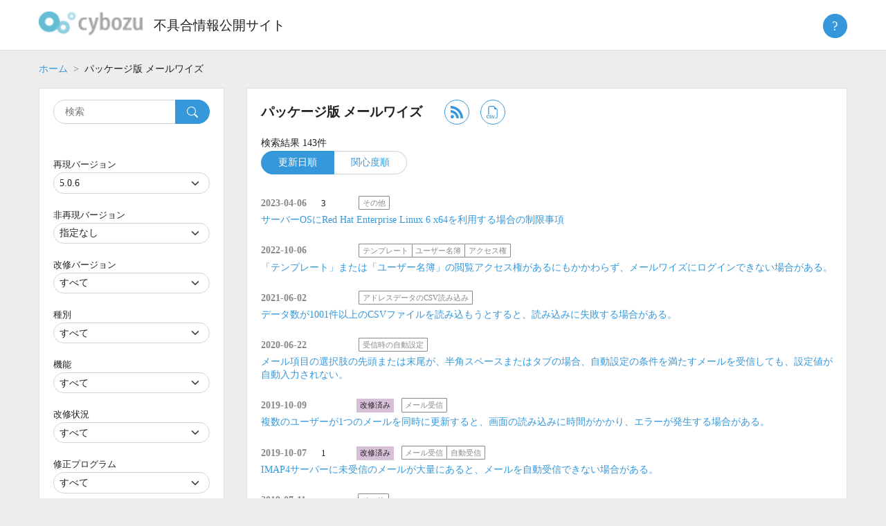

--- FILE ---
content_type: text/html; charset=UTF-8
request_url: https://kb.cybozu.support/?s=&category_name=mailwise&tag=5-0-6
body_size: 12150
content:
<!doctype html>
<html lang="ja">
<head>
	<meta charset="UTF-8">
	<meta http-equiv="X-UA-Compatible" content="IE=edge">
	<!--
	<meta name="viewport" content="width=device-width, initial-scale=1">
    -->
   <meta name="viewport" content="width=device-width, initial-scale=1">	
	<link rel="profile" href="http://gmpg.org/xfn/11">

	<title>不具合情報公開サイト</title>
<meta name='robots' content='noindex, follow, max-image-preview:large' />
	<style>img:is([sizes="auto" i], [sizes^="auto," i]) { contain-intrinsic-size: 3000px 1500px }</style>
	<script type="text/javascript">
/* <![CDATA[ */
window._wpemojiSettings = {"baseUrl":"https:\/\/s.w.org\/images\/core\/emoji\/16.0.1\/72x72\/","ext":".png","svgUrl":"https:\/\/s.w.org\/images\/core\/emoji\/16.0.1\/svg\/","svgExt":".svg","source":{"concatemoji":"https:\/\/kb.cybozu.support\/wp-includes\/js\/wp-emoji-release.min.js?ver=6.8.3"}};
/*! This file is auto-generated */
!function(s,n){var o,i,e;function c(e){try{var t={supportTests:e,timestamp:(new Date).valueOf()};sessionStorage.setItem(o,JSON.stringify(t))}catch(e){}}function p(e,t,n){e.clearRect(0,0,e.canvas.width,e.canvas.height),e.fillText(t,0,0);var t=new Uint32Array(e.getImageData(0,0,e.canvas.width,e.canvas.height).data),a=(e.clearRect(0,0,e.canvas.width,e.canvas.height),e.fillText(n,0,0),new Uint32Array(e.getImageData(0,0,e.canvas.width,e.canvas.height).data));return t.every(function(e,t){return e===a[t]})}function u(e,t){e.clearRect(0,0,e.canvas.width,e.canvas.height),e.fillText(t,0,0);for(var n=e.getImageData(16,16,1,1),a=0;a<n.data.length;a++)if(0!==n.data[a])return!1;return!0}function f(e,t,n,a){switch(t){case"flag":return n(e,"\ud83c\udff3\ufe0f\u200d\u26a7\ufe0f","\ud83c\udff3\ufe0f\u200b\u26a7\ufe0f")?!1:!n(e,"\ud83c\udde8\ud83c\uddf6","\ud83c\udde8\u200b\ud83c\uddf6")&&!n(e,"\ud83c\udff4\udb40\udc67\udb40\udc62\udb40\udc65\udb40\udc6e\udb40\udc67\udb40\udc7f","\ud83c\udff4\u200b\udb40\udc67\u200b\udb40\udc62\u200b\udb40\udc65\u200b\udb40\udc6e\u200b\udb40\udc67\u200b\udb40\udc7f");case"emoji":return!a(e,"\ud83e\udedf")}return!1}function g(e,t,n,a){var r="undefined"!=typeof WorkerGlobalScope&&self instanceof WorkerGlobalScope?new OffscreenCanvas(300,150):s.createElement("canvas"),o=r.getContext("2d",{willReadFrequently:!0}),i=(o.textBaseline="top",o.font="600 32px Arial",{});return e.forEach(function(e){i[e]=t(o,e,n,a)}),i}function t(e){var t=s.createElement("script");t.src=e,t.defer=!0,s.head.appendChild(t)}"undefined"!=typeof Promise&&(o="wpEmojiSettingsSupports",i=["flag","emoji"],n.supports={everything:!0,everythingExceptFlag:!0},e=new Promise(function(e){s.addEventListener("DOMContentLoaded",e,{once:!0})}),new Promise(function(t){var n=function(){try{var e=JSON.parse(sessionStorage.getItem(o));if("object"==typeof e&&"number"==typeof e.timestamp&&(new Date).valueOf()<e.timestamp+604800&&"object"==typeof e.supportTests)return e.supportTests}catch(e){}return null}();if(!n){if("undefined"!=typeof Worker&&"undefined"!=typeof OffscreenCanvas&&"undefined"!=typeof URL&&URL.createObjectURL&&"undefined"!=typeof Blob)try{var e="postMessage("+g.toString()+"("+[JSON.stringify(i),f.toString(),p.toString(),u.toString()].join(",")+"));",a=new Blob([e],{type:"text/javascript"}),r=new Worker(URL.createObjectURL(a),{name:"wpTestEmojiSupports"});return void(r.onmessage=function(e){c(n=e.data),r.terminate(),t(n)})}catch(e){}c(n=g(i,f,p,u))}t(n)}).then(function(e){for(var t in e)n.supports[t]=e[t],n.supports.everything=n.supports.everything&&n.supports[t],"flag"!==t&&(n.supports.everythingExceptFlag=n.supports.everythingExceptFlag&&n.supports[t]);n.supports.everythingExceptFlag=n.supports.everythingExceptFlag&&!n.supports.flag,n.DOMReady=!1,n.readyCallback=function(){n.DOMReady=!0}}).then(function(){return e}).then(function(){var e;n.supports.everything||(n.readyCallback(),(e=n.source||{}).concatemoji?t(e.concatemoji):e.wpemoji&&e.twemoji&&(t(e.twemoji),t(e.wpemoji)))}))}((window,document),window._wpemojiSettings);
/* ]]> */
</script>
<style id='wp-emoji-styles-inline-css' type='text/css'>

	img.wp-smiley, img.emoji {
		display: inline !important;
		border: none !important;
		box-shadow: none !important;
		height: 1em !important;
		width: 1em !important;
		margin: 0 0.07em !important;
		vertical-align: -0.1em !important;
		background: none !important;
		padding: 0 !important;
	}
</style>
<link rel='stylesheet' id='kb2-style-css' href='https://kb.cybozu.support/wp-content/themes/kb/style.css?ver=1762298768' type='text/css' media='all' />
<script type="text/javascript" src="https://kb.cybozu.support/wp-content/themes/kb/lib/jquery-3.5.1.min.js" id="myjquery-3.5.1-js"></script>
<link rel="https://api.w.org/" href="https://kb.cybozu.support/wp-json/" /><link rel="alternate" title="JSON" type="application/json" href="https://kb.cybozu.support/wp-json/wp/v2/categories/24" /><style type="text/css">.recentcomments a{display:inline !important;padding:0 !important;margin:0 !important;}</style>	<link rel="icon" href="https://kb.cybozu.support/wp-content/themes/kb/img/favicon.ico" />	
    
<!-- Google tag (gtag.js) -->
<script async src="https://www.googletagmanager.com/gtag/js?id=G-N0Y6JH9QPB"></script>
<script>
  window.dataLayer = window.dataLayer || [];
  function gtag(){dataLayer.push(arguments);}
  gtag('js', new Date());
  gtag('config', 'G-N0Y6JH9QPB');
</script>
<!-- End Google tag (gtag.js) -->

<!-- Google Tag Manager -->
<script>(function(w,d,s,l,i){w[l]=w[l]||[];w[l].push({'gtm.start':
new Date().getTime(),event:'gtm.js'});var f=d.getElementsByTagName(s)[0],
j=d.createElement(s),dl=l!='dataLayer'?'&l='+l:'';j.async=true;j.src=
'https://www.googletagmanager.com/gtm.js?id='+i+dl;f.parentNode.insertBefore(j,f);
})(window,document,'script','dataLayer','GTM-5N49D3');</script>
<!-- End Google Tag Manager -->	
</head>

<body class="archive search search-results category category-mailwise category-24 wp-custom-logo wp-theme-kb hfeed">
<div id="page" class="site">
	<a class="skip-link screen-reader-text" href="#content">Skip to content</a>

  <header class="header">
    <div class="container">
      <h1 class="logo">
			<a href="https://kb.cybozu.support/" class="custom-logo-link" rel="home"><img width="104" height="37" src="https://kb.cybozu.support/wp-content/uploads/kb_logo.png" class="custom-logo" alt="不具合情報公開サイト" decoding="async" /></a>		</h1>
		<h1 class="home">
		  <a href="https://kb.cybozu.support/" rel="home">不具合情報公開サイト</a>
		</h1>
	   <div class="header_right">
	   </div>
       <div class="about">
	     <button class="btn btn-primary help-icon">?</button>
         <ul class="abouttext aboutmenu">
			 <li><a href="/about">不具合情報公開サイトとは</a></li>
          <li><a href="https://form.kintoneapp.com/public/form/show/2533758c55693a8b81eabca18b4ae7560e09fa52017a59ec2716552ca395299f#/" target="_blank" class="blank">不具合情報公開サイトの改善に協力する</a></li>
           <li><hr></li>
          <li><a href="https://cypn.cybozu.com/k/416/" target="_blank" class="blank">不具合情報公開サイト パートナー専用記事</a></li>
         </ul>
	    </div>		
    </div>
  </header>


<div id="content" class="site-content">
  <div class="container">
    <nav aria-label="パンくずリスト">
      <ol class="breadcrumb">
<li class="breadcrumb-item"><a href="/">ホーム</a></li><li class="breadcrumb-item active">パッケージ版 メールワイズ</li>        
      </ol>
    </nav>
    <div class="row flex-md-row-reverse">
      <main class="search">
        <div class="white-box">
          <div class="white-box-head">
            <div class="product">
              <h2>パッケージ版 メールワイズ</h2>
              <ul class="feed-icon">
                <li>
                  <a href="/product/mailwise/feed">
                    <svg xmlns="http://www.w3.org/2000/svg" width="18" height="18" viewBox="0 0 24 24" fill="#3498db">
                      <path d="M6.503 20.752c0 1.794-1.456 3.248-3.251 3.248-1.796 0-3.252-1.454-3.252-3.248 0-1.794 1.456-3.248 3.252-3.248 1.795.001 3.251 1.454 3.251 3.248zm-6.503-12.572v4.811c6.05.062 10.96 4.966 11.022 11.009h4.817c-.062-8.71-7.118-15.758-15.839-15.82zm0-3.368c10.58.046 19.152 8.594 19.183 19.188h4.817c-.03-13.231-10.755-23.954-24-24v4.812z"/>
                    </svg>
                  </a>
                </li>

                <li>
                  <a href="/?s=&amp;category_name=mailwise&amp;tag=5-0-6&format=csv">
                    <svg xmlns="http://www.w3.org/2000/svg" width="18" height="18" fill="#3498db" class="bi bi-filetype-csv" viewBox="0 0 16 16">
                      <path fill-rule="evenodd" d="M14 4.5V14a2 2 0 0 1-2 2h-1v-1h1a1 1 0 0 0 1-1V4.5h-2A1.5 1.5 0 0 1 9.5 3V1H4a1 1 0 0 0-1 1v9H2V2a2 2 0 0 1 2-2h5.5L14 4.5ZM3.517 14.841a1.13 1.13 0 0 0 .401.823c.13.108.289.192.478.252.19.061.411.091.665.091.338 0 .624-.053.859-.158.236-.105.416-.252.539-.44.125-.189.187-.408.187-.656 0-.224-.045-.41-.134-.56a1.001 1.001 0 0 0-.375-.357 2.027 2.027 0 0 0-.566-.21l-.621-.144a.97.97 0 0 1-.404-.176.37.37 0 0 1-.144-.299c0-.156.062-.284.185-.384.125-.101.296-.152.512-.152.143 0 .266.023.37.068a.624.624 0 0 1 .246.181.56.56 0 0 1 .12.258h.75a1.092 1.092 0 0 0-.2-.566 1.21 1.21 0 0 0-.5-.41 1.813 1.813 0 0 0-.78-.152c-.293 0-.551.05-.776.15-.225.099-.4.24-.527.421-.127.182-.19.395-.19.639 0 .201.04.376.122.524.082.149.2.27.352.367.152.095.332.167.539.213l.618.144c.207.049.361.113.463.193a.387.387 0 0 1 .152.326.505.505 0 0 1-.085.29.559.559 0 0 1-.255.193c-.111.047-.249.07-.413.07-.117 0-.223-.013-.32-.04a.838.838 0 0 1-.248-.115.578.578 0 0 1-.255-.384h-.765ZM.806 13.693c0-.248.034-.46.102-.633a.868.868 0 0 1 .302-.399.814.814 0 0 1 .475-.137c.15 0 .283.032.398.097a.7.7 0 0 1 .272.26.85.85 0 0 1 .12.381h.765v-.072a1.33 1.33 0 0 0-.466-.964 1.441 1.441 0 0 0-.489-.272 1.838 1.838 0 0 0-.606-.097c-.356 0-.66.074-.911.223-.25.148-.44.359-.572.632-.13.274-.196.6-.196.979v.498c0 .379.064.704.193.976.131.271.322.48.572.626.25.145.554.217.914.217.293 0 .554-.055.785-.164.23-.11.414-.26.55-.454a1.27 1.27 0 0 0 .226-.674v-.076h-.764a.799.799 0 0 1-.118.363.7.7 0 0 1-.272.25.874.874 0 0 1-.401.087.845.845 0 0 1-.478-.132.833.833 0 0 1-.299-.392 1.699 1.699 0 0 1-.102-.627v-.495Zm8.239 2.238h-.953l-1.338-3.999h.917l.896 3.138h.038l.888-3.138h.879l-1.327 4Z"/>
                    </svg>
                  </a>
                </li>
              </ul>
            </div>
          </div>
          
          <div>検索結果 143件</div>

          <ul class="list-order">
            <li><a class = "active" href="/?s=&category_name=mailwise&tag=5-0-6">更新日順</a></li>
            <li><a href="/?s=&category_name=mailwise&tag=5-0-6&orderby=affect">関心度順</a></li>
          </ul>
          <dl class="list-results">
          
<dt id="post-29738" class="post-29738 post type-post status-publish format-standard hentry category-mailwise tag-4-0-0 tag-4-0-1 tag-4-0-2 tag-4-0-3 tag-4-0-4 tag-4-0-5 tag-4-0-6 tag-5-0-0 tag-5-0-1 tag-5-0-4 tag-5-0-5 tag-5-0-6 tag-5-1-0 tag-5-1-1 tag-5-1-2 tag-5-1-3 tag-5-1-4 tag-5-2-0 tag-5-2-1 tag-5-3-0 tag-5-3-2 tag-5-4-0 tag-5-4-1 tag-5-4-5 tag-5-4-6 tag-5-4-7">

		  <strong class="update_date">2023-04-06</strong>

			  <span class="interest">3</span>






  <span class="functions">
<span class="function">その他</span>  </span>
</dt>

<dd>
<a href="https://kb.cybozu.support/article/29738/" rel="bookmark" class="link">サーバーOSにRed Hat Enterprise Linux 6 x64を利用する場合の制限事項</a></dd>

<dt id="post-31782" class="post-31782 post type-post status-publish format-standard hentry category-mailwise tag-4-0-0 tag-4-0-1 tag-4-0-2 tag-4-0-3 tag-4-0-4 tag-4-0-5 tag-4-0-6 tag-5-0-0 tag-5-0-1 tag-5-0-4 tag-5-0-5 tag-5-0-6 tag-5-1-0 tag-5-1-1 tag-5-1-2 tag-5-1-3 tag-5-1-4 tag-5-2-0 tag-5-2-1 tag-5-3-0 tag-5-3-2 tag-5-4-0 tag-5-4-1 tag-5-4-5 tag-5-4-6 tag-5-4-7">

		  <strong class="update_date">2022-10-06</strong>

		  <span class="interest"></span>






  <span class="functions">
<span class="function">テンプレート</span><span class="function">ユーザー名簿</span><span class="function">アクセス権</span>  </span>
</dt>

<dd>
<a href="https://kb.cybozu.support/article/31782/" rel="bookmark" class="link">「テンプレート」または「ユーザー名簿」の閲覧アクセス権があるにもかかわらず、メールワイズにログインできない場合がある。</a></dd>

<dt id="post-37265" class="post-37265 post type-post status-publish format-standard hentry category-mailwise tag-5-0-4 tag-5-0-5 tag-5-0-6 tag-5-1-0 tag-5-1-1 tag-5-1-2 tag-5-1-3 tag-5-1-4 tag-5-2-0 tag-5-2-1 tag-5-3-0 tag-5-3-2 tag-5-4-0 tag-5-4-1 tag-5-4-5 tag-5-4-6 tag-5-4-7">

		  <strong class="update_date">2021-06-02</strong>

		  <span class="interest"></span>






  <span class="functions">
<span class="function">アドレスデータのCSV読み込み</span>  </span>
</dt>

<dd>
<a href="https://kb.cybozu.support/article/37265/" rel="bookmark" class="link">データ数が1001件以上のCSVファイルを読み込もうとすると、読み込みに失敗する場合がある。</a></dd>

<dt id="post-36546" class="post-36546 post type-post status-publish format-standard hentry category-mailwise tag-5-0-0 tag-5-0-1 tag-5-0-4 tag-5-0-5 tag-5-0-6 tag-5-1-0 tag-5-1-1 tag-5-1-2 tag-5-1-3 tag-5-1-4 tag-5-2-0 tag-5-2-1 tag-5-3-0 tag-5-3-2 tag-5-4-0 tag-5-4-1 tag-5-4-5 tag-5-4-6 tag-5-4-7">

		  <strong class="update_date">2020-06-22</strong>

		  <span class="interest"></span>






  <span class="functions">
<span class="function">受信時の自動設定</span>  </span>
</dt>

<dd>
<a href="https://kb.cybozu.support/article/36546/" rel="bookmark" class="link">メール項目の選択肢の先頭または末尾が、半角スペースまたはタブの場合、自動設定の条件を満たすメールを受信しても、設定値が自動入力されない。</a></dd>

<dt id="post-36136" class="post-36136 post type-post status-publish format-standard hentry category-mailwise tag-5-0-0 tag-5-0-1 tag-5-0-4 tag-5-0-5 tag-5-0-6 tag-5-1-0 tag-5-1-1 tag-5-1-2 tag-5-1-3 tag-5-1-4 tag-5-2-0 tag-5-2-1 tag-5-3-0 tag-5-3-2 tag-5-4-0 tag-5-4-1 tag-5-4-5 tag-5-4-6">

		  <strong class="update_date">2019-10-09</strong>

		  <span class="interest"></span>




  <span class="fixed_kb">改修済み</span>


  <span class="functions">
<span class="function">メール受信</span>  </span>
</dt>

<dd>
<a href="https://kb.cybozu.support/article/36136/" rel="bookmark" class="link">複数のユーザーが1つのメールを同時に更新すると、画面の読み込みに時間がかかり、エラーが発生する場合がある。</a></dd>

<dt id="post-35465" class="post-35465 post type-post status-publish format-standard hentry category-mailwise tag-5-0-0 tag-5-0-1 tag-5-0-4 tag-5-0-5 tag-5-0-6 tag-5-1-0 tag-5-1-1 tag-5-1-2 tag-5-1-3 tag-5-1-4 tag-5-2-0 tag-5-2-1 tag-5-3-0 tag-5-3-2 tag-5-4-0 tag-5-4-1 tag-5-4-5 tag-5-4-6">

		  <strong class="update_date">2019-10-07</strong>

			  <span class="interest">1</span>




  <span class="fixed_kb">改修済み</span>


  <span class="functions">
<span class="function">メール受信</span><span class="function">自動受信</span>  </span>
</dt>

<dd>
<a href="https://kb.cybozu.support/article/35465/" rel="bookmark" class="link">IMAP4サーバーに未受信のメールが大量にあると、メールを自動受信できない場合がある。</a></dd>

<dt id="post-31823" class="post-31823 post type-post status-publish format-standard hentry category-mailwise tag-5-0-0 tag-5-0-1 tag-5-0-4 tag-5-0-5 tag-5-0-6 tag-5-1-0 tag-5-1-1 tag-5-1-2 tag-5-1-3 tag-5-1-4 tag-5-2-0 tag-5-2-1 tag-5-3-0 tag-5-3-2 tag-5-4-0 tag-5-4-1 tag-5-4-5 tag-5-4-6 tag-5-4-7">

		  <strong class="update_date">2019-07-11</strong>

		  <span class="interest"></span>






  <span class="functions">
<span class="function">その他</span>  </span>
</dt>

<dd>
<a href="https://kb.cybozu.support/article/31823/" rel="bookmark" class="link">サーバーOSに Red Hat Enterprise Linux 7 x64、CentOS 7 x86_64を利用する場合の制限事項</a></dd>

<dt id="post-35938" class="post-35938 post type-post status-publish format-standard hentry category-mailwise tag-5-0-0 tag-5-0-1 tag-5-0-4 tag-5-0-5 tag-5-0-6 tag-5-1-0 tag-5-1-1 tag-5-1-2 tag-5-1-3 tag-5-1-4 tag-5-2-0 tag-5-2-1 tag-5-3-0 tag-5-3-2 tag-5-4-0 tag-5-4-1 tag-5-4-5 tag-5-4-6 tag-5-4-7">

		  <strong class="update_date">2019-06-07</strong>

			  <span class="interest">1</span>






  <span class="functions">
<span class="function">メール作成</span><span class="function">アドレス帳</span>  </span>
</dt>

<dd>
<a href="https://kb.cybozu.support/article/35938/" rel="bookmark" class="link">アドレス帳の「顧客の詳細」画面、または「会社の詳細」画面の[作成する]をクリックすると、エラーが発生する場合がある。</a></dd>

<dt id="post-35937" class="post-35937 post type-post status-publish format-standard hentry category-mailwise tag-5-0-0 tag-5-0-1 tag-5-0-4 tag-5-0-5 tag-5-0-6 tag-5-1-0 tag-5-1-1 tag-5-1-2 tag-5-1-3 tag-5-1-4 tag-5-2-0 tag-5-2-1 tag-5-3-0 tag-5-3-2 tag-5-4-0 tag-5-4-1 tag-5-4-5 tag-5-4-6 tag-5-4-7">

		  <strong class="update_date">2019-06-07</strong>

		  <span class="interest"></span>






  <span class="functions">
<span class="function">その他</span>  </span>
</dt>

<dd>
<a href="https://kb.cybozu.support/article/35937/" rel="bookmark" class="link">データチェックを実行して出力されるファイルに、2GBを超えるodbxファイルのサイズが正しく出力されない。</a></dd>

<dt id="post-35936" class="post-35936 post type-post status-publish format-standard hentry category-mailwise tag-5-0-0 tag-5-0-1 tag-5-0-4 tag-5-0-5 tag-5-0-6 tag-5-1-0 tag-5-1-1 tag-5-1-2 tag-5-1-3 tag-5-1-4 tag-5-2-0 tag-5-2-1 tag-5-3-0 tag-5-3-2 tag-5-4-0 tag-5-4-1 tag-5-4-5 tag-5-4-6 tag-5-4-7">

		  <strong class="update_date">2019-06-07</strong>

			  <span class="interest">1</span>






  <span class="functions">
<span class="function">メール一覧表示</span><span class="function">ページ送り</span>  </span>
</dt>

<dd>
<a href="https://kb.cybozu.support/article/35936/" rel="bookmark" class="link">ヘッダーの「Date」フィールドの値が同じ、または「Date」フィールドがないメールを「メールの詳細」画面で処理済みにすると、ページ送りが使用できなくなる場合がある。</a></dd>

<dt id="post-35766" class="post-35766 post type-post status-publish format-standard hentry category-mailwise tag-5-0-0 tag-5-0-1 tag-5-0-4 tag-5-0-5 tag-5-0-6 tag-5-1-0 tag-5-1-1 tag-5-1-2 tag-5-1-3 tag-5-1-4 tag-5-2-0 tag-5-2-1 tag-5-3-0 tag-5-3-2 tag-5-4-0 tag-5-4-1 tag-5-4-5 tag-5-4-6 tag-5-4-7">

		  <strong class="update_date">2019-04-08</strong>

		  <span class="interest"></span>






  <span class="functions">
<span class="function">メール一覧表示</span><span class="function">検索</span><span class="function">ページ送り</span>  </span>
</dt>

<dd>
<a href="https://kb.cybozu.support/article/35766/" rel="bookmark" class="link">サブフォルダも検索する設定でメールを検索すると、検索結果の一覧に表示されるメールが、検索結果の件数と一致しない場合がある。</a></dd>

<dt id="post-35470" class="post-35470 post type-post status-publish format-standard hentry category-mailwise tag-5-0-0 tag-5-0-1 tag-5-0-4 tag-5-0-5 tag-5-0-6 tag-5-1-0 tag-5-1-1 tag-5-1-2 tag-5-1-3 tag-5-1-4 tag-5-2-0 tag-5-2-1 tag-5-3-0 tag-5-3-2 tag-5-4-0 tag-5-4-1 tag-5-4-5 tag-5-4-6 tag-5-4-7">

		  <strong class="update_date">2019-02-08</strong>

		  <span class="interest"></span>






  <span class="functions">
<span class="function">メール作成</span><span class="function">テンプレート</span><span class="function">一斉配信</span>  </span>
</dt>

<dd>
<a href="https://kb.cybozu.support/article/35470/" rel="bookmark" class="link">書式編集で、挿入される情報がない予約語のみの行を入力すると、空白にならない場合がある。</a></dd>

<dt id="post-35466" class="post-35466 post type-post status-publish format-standard hentry category-mailwise tag-5-0-0 tag-5-0-1 tag-5-0-4 tag-5-0-5 tag-5-0-6 tag-5-1-0 tag-5-1-1 tag-5-1-2 tag-5-1-3 tag-5-1-4 tag-5-2-0 tag-5-2-1 tag-5-3-0 tag-5-3-2 tag-5-4-0 tag-5-4-1 tag-5-4-5 tag-5-4-6 tag-5-4-7">

		  <strong class="update_date">2019-02-07</strong>

		  <span class="interest"></span>






  <span class="functions">
<span class="function">検索</span><span class="function">電話履歴/訪問履歴</span><span class="function">アドレス帳</span>  </span>
</dt>

<dd>
<a href="https://kb.cybozu.support/article/35466/" rel="bookmark" class="link">メール項目の選択肢の先頭または末尾が、半角スペースまたはタブの場合、「メールの検索」画面で検索条件として選択できない。</a></dd>

<dt id="post-35463" class="post-35463 post type-post status-publish format-standard hentry category-mailwise tag-5-0-0 tag-5-0-1 tag-5-0-4 tag-5-0-5 tag-5-0-6 tag-5-1-0 tag-5-1-1 tag-5-1-2 tag-5-1-3 tag-5-1-4 tag-5-2-0 tag-5-2-1 tag-5-3-0 tag-5-3-2 tag-5-4-0 tag-5-4-1 tag-5-4-5 tag-5-4-6 tag-5-4-7">

		  <strong class="update_date">2019-02-07</strong>

		  <span class="interest"></span>






  <span class="functions">
<span class="function">メール受信</span>  </span>
</dt>

<dd>
<a href="https://kb.cybozu.support/article/35463/" rel="bookmark" class="link">「削除メールの詳細」画面を開いたまま、別のウィンドウまたは別のタブでメールを復旧し、「削除メールの詳細」画面を更新すると、303エラーが発生する。</a></dd>

<dt id="post-35462" class="post-35462 post type-post status-publish format-standard hentry category-mailwise tag-5-0-0 tag-5-0-1 tag-5-0-4 tag-5-0-5 tag-5-0-6 tag-5-1-0 tag-5-1-1 tag-5-1-2 tag-5-1-3 tag-5-1-4 tag-5-2-0 tag-5-2-1 tag-5-3-0 tag-5-3-2 tag-5-4-0 tag-5-4-1 tag-5-4-5 tag-5-4-6 tag-5-4-7">

		  <strong class="update_date">2019-02-07</strong>

		  <span class="interest"></span>






  <span class="functions">
<span class="function">アプリケーションの追加</span>  </span>
</dt>

<dd>
<a href="https://kb.cybozu.support/article/35462/" rel="bookmark" class="link">存在しないメールアプリケーションの運用管理画面を表示しようとすると、エラー(303)が発生する。</a></dd>

<dt id="post-35461" class="post-35461 post type-post status-publish format-standard hentry category-mailwise tag-5-0-0 tag-5-0-1 tag-5-0-4 tag-5-0-5 tag-5-0-6 tag-5-1-0 tag-5-1-1 tag-5-1-2 tag-5-1-3 tag-5-1-4 tag-5-2-0 tag-5-2-1 tag-5-3-0 tag-5-3-2 tag-5-4-0 tag-5-4-1 tag-5-4-5 tag-5-4-6 tag-5-4-7">

		  <strong class="update_date">2019-02-07</strong>

		  <span class="interest"></span>






  <span class="functions">
<span class="function">画面表示</span>  </span>
</dt>

<dd>
<a href="https://kb.cybozu.support/article/35461/" rel="bookmark" class="link">[Mac Safariの現象]ドロップダウンリストをクリックしても、展開しない場合がある。</a></dd>

<dt id="post-35460" class="post-35460 post type-post status-publish format-standard hentry category-mailwise tag-5-0-0 tag-5-0-1 tag-5-0-4 tag-5-0-5 tag-5-0-6 tag-5-1-0 tag-5-1-1 tag-5-1-2 tag-5-1-3 tag-5-1-4 tag-5-2-0 tag-5-2-1 tag-5-3-0 tag-5-3-2 tag-5-4-0 tag-5-4-1 tag-5-4-5 tag-5-4-6 tag-5-4-7">

		  <strong class="update_date">2019-02-07</strong>

		  <span class="interest"></span>






  <span class="functions">
<span class="function">検索</span><span class="function">電話履歴/訪問履歴</span><span class="function">アドレス帳</span>  </span>
</dt>

<dd>
<a href="https://kb.cybozu.support/article/35460/" rel="bookmark" class="link">電話履歴、訪問履歴、およびアドレス帳で、特殊文字を検索できない場合がある。</a></dd>

<dt id="post-34136" class="post-34136 post type-post status-publish format-standard hentry category-mailwise tag-5-0-0 tag-5-0-1 tag-5-0-4 tag-5-0-5 tag-5-0-6 tag-5-1-0 tag-5-1-1 tag-5-1-2 tag-5-1-3 tag-5-1-4 tag-5-2-0 tag-5-2-1 tag-5-3-0 tag-5-3-2 tag-5-4-0">

		  <strong class="update_date">2018-11-12</strong>

		  <span class="interest"></span>




  <span class="fixed_kb">改修済み</span>


  <span class="functions">
<span class="function">メール受信</span>  </span>
</dt>

<dd>
<a href="https://kb.cybozu.support/article/34136/" rel="bookmark" class="link">[CyVDB-1768]メール受信に関するサービス運用妨害 (DoS) の脆弱性</a></dd>

<dt id="post-34135" class="post-34135 post type-post status-publish format-standard hentry category-mailwise tag-5-0-0 tag-5-0-1 tag-5-0-4 tag-5-0-5 tag-5-0-6 tag-5-1-0 tag-5-1-1 tag-5-1-2 tag-5-1-3 tag-5-1-4 tag-5-2-0 tag-5-2-1 tag-5-3-0 tag-5-3-2 tag-5-4-0 tag-5-4-1 tag-5-4-5">

		  <strong class="update_date">2018-10-24</strong>

		  <span class="interest"></span>




  <span class="fixed_kb">改修済み</span>


  <span class="functions">
<span class="function">その他</span>  </span>
</dt>

<dd>
<a href="https://kb.cybozu.support/article/34135/" rel="bookmark" class="link">[CyVDB-1854]パス・トラバーサルの脆弱性</a></dd>

<dt id="post-33070" class="post-33070 post type-post status-publish format-standard hentry category-mailwise tag-5-0-0 tag-5-0-1 tag-5-0-4 tag-5-0-5 tag-5-0-6 tag-5-1-0 tag-5-1-1 tag-5-1-2 tag-5-1-3 tag-5-1-4 tag-5-2-0 tag-5-2-1 tag-5-3-0 tag-5-3-2 tag-5-4-0 tag-5-4-1">

		  <strong class="update_date">2018-05-07</strong>

		  <span class="interest"></span>




  <span class="fixed_kb">改修済み</span>


  <span class="functions">
<span class="function">アドレス帳</span>  </span>
</dt>

<dd>
<a href="https://kb.cybozu.support/article/33070/" rel="bookmark" class="link">[CyVDB-1527][CyVDB-1533]アドレス帳に関するクロスサイトスクリプティングの脆弱性</a></dd>
        	</dl>
          <div class="navigation">
		        <span aria-current="page" class="page-numbers current">1</span>
<a class="page-numbers" href="https://kb.cybozu.support/page/2/?s&#038;category_name=mailwise&#038;tag=5-0-6">2</a>
<a class="page-numbers" href="https://kb.cybozu.support/page/3/?s&#038;category_name=mailwise&#038;tag=5-0-6">3</a>
<a class="page-numbers" href="https://kb.cybozu.support/page/4/?s&#038;category_name=mailwise&#038;tag=5-0-6">4</a>
<a class="page-numbers" href="https://kb.cybozu.support/page/5/?s&#038;category_name=mailwise&#038;tag=5-0-6">5</a>
<a class="page-numbers" href="https://kb.cybozu.support/page/6/?s&#038;category_name=mailwise&#038;tag=5-0-6">6</a>
<span class="page-numbers dots">&hellip;</span>
<a class="page-numbers" href="https://kb.cybozu.support/page/8/?s&#038;category_name=mailwise&#038;tag=5-0-6">8</a>
<a class="next page-numbers" href="https://kb.cybozu.support/page/2/?s&#038;category_name=mailwise&#038;tag=5-0-6">次へ &raquo;</a>          </div>
		  </main>
      <aside class="sidebar">
      <nav>
        <form method="get" id="advanced-search-form" role="search" action="https://kb.cybozu.support/">
<input type="hidden" id="product" name="product" value="mailwise">
          <div class="white-box nav">
            <div style="margin-bottom: 3rem">
              <div class="input-group">
                <input type="search" class="search-field form-control"
                  placeholder="検索"
                  value="" name="s" id="s"
                  title="検索:" />
                <button class="btn btn-search" type="submit">
                  <svg xmlns="http://www.w3.org/2000/svg" width="16" height="16" fill="#fff" class="bi bi-search" viewBox="0 0 16 16">
                    <path d="M11.742 10.344a6.5 6.5 0 1 0-1.397 1.398h-.001c.03.04.062.078.098.115l3.85 3.85a1 1 0 0 0 1.415-1.414l-3.85-3.85a1.007 1.007 0 0 0-.115-.1zM12 6.5a5.5 5.5 0 1 1-11 0 5.5 5.5 0 0 1 11 0z"/>
                  </svg>
                </button>
              </div>
            </div>
            <ul>
              <li>
                <label>再現バージョン</label>
                <input type="hidden" id="v" name="v" value="5.0.6">
		            <select id="rev" class="form-select">
                <option value="">すべて</option>
<option value="5.4.7">5.4.7</option>
<option value="5.4.6">5.4.6</option>
<option value="5.4.5">5.4.5</option>
<option value="5.4.1">5.4.1</option>
<option value="5.4.0">5.4.0</option>
<option value="5.3.2">5.3.2</option>
<option value="5.3.0">5.3.0</option>
<option value="5.2.1">5.2.1</option>
<option value="5.2.0">5.2.0</option>
<option value="5.1.4">5.1.4</option>
<option value="5.1.3">5.1.3</option>
<option value="5.1.2">5.1.2</option>
<option value="5.1.1">5.1.1</option>
<option value="5.1.0">5.1.0</option>
<option value="5.0.6" selected="selected">5.0.6</option>
<option value="5.0.5">5.0.5</option>
<option value="5.0.4">5.0.4</option>
<option value="5.0.1">5.0.1</option>
<option value="5.0.0">5.0.0</option>
                </select>
              </li>
              <li>
                <label>非再現バージョン</label>
                <select id="exv" class="form-select">
                <option value="">指定なし</option>
<option value="-5.4.7">5.4.7</option>
<option value="-5.4.6">5.4.6</option>
<option value="-5.4.5">5.4.5</option>
<option value="-5.4.1">5.4.1</option>
<option value="-5.4.0">5.4.0</option>
<option value="-5.3.2">5.3.2</option>
<option value="-5.3.0">5.3.0</option>
<option value="-5.2.1">5.2.1</option>
<option value="-5.2.0">5.2.0</option>
<option value="-5.1.4">5.1.4</option>
<option value="-5.1.3">5.1.3</option>
<option value="-5.1.2">5.1.2</option>
<option value="-5.1.1">5.1.1</option>
<option value="-5.1.0">5.1.0</option>
<option value="-5.0.6">5.0.6</option>
<option value="-5.0.5">5.0.5</option>
<option value="-5.0.4">5.0.4</option>
<option value="-5.0.1">5.0.1</option>
<option value="-5.0.0">5.0.0</option>
                </select>
              </li>
              <li>
                <label>改修バージョン</label>
                <select name="fv" id="fv" class="form-select">
                <option value="">すべて</option>
<option value="5.4.7">5.4.7</option>
<option value="5.4.6">5.4.6</option>
<option value="5.4.5">5.4.5</option>
<option value="5.4.1">5.4.1</option>
<option value="5.4.0">5.4.0</option>
<option value="5.3.2">5.3.2</option>
<option value="5.3.0">5.3.0</option>
<option value="5.2.1">5.2.1</option>
<option value="5.2.0">5.2.0</option>
<option value="5.1.4">5.1.4</option>
<option value="5.1.3">5.1.3</option>
<option value="5.1.2">5.1.2</option>
<option value="5.1.1">5.1.1</option>
<option value="5.1.0">5.1.0</option>
<option value="5.0.6">5.0.6</option>
<option value="5.0.5">5.0.5</option>
<option value="5.0.4">5.0.4</option>
<option value="5.0.1">5.0.1</option>
<option value="5.0.0">5.0.0</option>
                </select>
              </li>
              <li>
                <label>種別</label>
                <select name="t" id="t" class="form-select">
                <option value="">すべて</option>
<option value="不具合">不具合</option>
<option value="脆弱性">脆弱性</option>
<option value="サーバー環境の制限事項">サーバー環境の制限事項</option>
<option value="クライアント環境の制限事項">クライアント環境の制限事項</option>
<option value="その他の制限事項">その他の制限事項</option>
<option value="仕様変更">仕様変更</option>
                </select>
              </li>
              <li>
                  <label>機能</label>
                  <select name="f" id="f" class="form-select">
                  <option value="">すべて</option>
<option value="画面表示">画面表示</option>
<option value="メール一覧表示">メール一覧表示</option>
<option value="担当者/作業者">担当者/作業者</option>
<option value="検索">検索</option>
<option value="ファイル入出力">ファイル入出力</option>
<option value="メール作成">メール作成</option>
<option value="添付ファイル">添付ファイル</option>
<option value="書きかけ保存">書きかけ保存</option>
<option value="メール受信">メール受信</option>
<option value="電話履歴/訪問履歴">電話履歴/訪問履歴</option>
<option value="アドレス帳">アドレス帳</option>
<option value="テンプレート">テンプレート</option>
<option value="一斉配信">一斉配信</option>
<option value="集計レポート">集計レポート</option>
<option value="ユーザー名簿">ユーザー名簿</option>
<option value="ユーザー管理">ユーザー管理</option>
<option value="連携認証">連携認証</option>
<option value="メールサーバー">メールサーバー</option>
<option value="システム追加/編集">システム追加/編集</option>
<option value="ログ">ログ</option>
<option value="メンテナンス/最適化">メンテナンス/最適化</option>
<option value="データベースの定期チェック">データベースの定期チェック</option>
<option value="メール通知">メール通知</option>
<option value="メールインポート">メールインポート</option>
<option value="アドレスデータのCSV読み込み">アドレスデータのCSV読み込み</option>
<option value="過去データの退避">過去データの退避</option>
<option value="アプリケーションの追加">アプリケーションの追加</option>
<option value="アクセス権">アクセス権</option>
<option value="メールアカウント">メールアカウント</option>
<option value="自動受信">自動受信</option>
<option value="一括削除">一括削除</option>
<option value="フォルダ管理">フォルダ管理</option>
<option value="区切り線">区切り線</option>
<option value="通知">通知</option>
<option value="顧客登録の補助設定">顧客登録の補助設定</option>
<option value="受信時の自動設定">受信時の自動設定</option>
<option value="印刷">印刷</option>
<option value="順番変更">順番変更</option>
<option value="ページ送り">ページ送り</option>
<option value="リンク">リンク</option>
<option value="インストーラー">インストーラー</option>
<option value="ライセンス">ライセンス</option>
<option value="ログイン/ログアウト">ログイン/ログアウト</option>
<option value="コマンドライン">コマンドライン</option>
<option value="バージョンアップ">バージョンアップ</option>
<option value="コンバート">コンバート</option>
<option value="その他">その他</option>
                </select>
              </li>
              <li>
                <label>改修状況</label>
                <select name="r" id="r" class="form-select">
                <option value="">すべて</option>
<option value="1">改修済み</option>
<option value="2">改修予定あり</option>
<option value="-1">未改修</option>
                </select>
              </li>
              <li>
                <label>修正プログラム</label>
                <select name="b" id="b" class="form-select">
                <option value="">すべて</option>
<option value="1">有り</option>
<option value="-1">無し</option>
                </select>
              </li>
              <li>
                <label>表示件数</label>
                <select id="posts_per_page" class="form-select">
                <option value="10">10</option>
<option value="20" selected="selected">20</option>
<option value="50">50</option>
<option value="100">100</option>
                </select>
              </li>
            </ul>
            <div>
              <button type="submit" class="btn btn-primary">検索</button>
            </div>            
          </div>
        </form>
      </nav>
    </aside>      
	 </div>
</div>

<script>
document.getElementById('advanced-search-form').addEventListener('submit', function(event) {
  event.preventDefault();
  let query = [];

  //
  query.push('product=' + document.getElementById('product').value);
  //
  let v = [];
  let rev = document.getElementById('rev').value;
  if (rev != '') {
      v.push(rev);
  }
  let exv = document.getElementById('exv').value;
  if (exv != '') {
      v.push(exv);
  }
  v = v.join(',');
  document.getElementById('v').value = v;
  query.push('v=' + v);
  query.push('fv=' + document.getElementById('fv').value);
  query.push('t=' + document.getElementById('t').value);
  query.push('f=' + document.getElementById('f').value);
  query.push('r=' + document.getElementById('r').value);
  query.push('b=' + document.getElementById('b').value);
  query.push('s=' + document.getElementById('s').value);
  query.push('posts_per_page=' + document.getElementById('posts_per_page').value);

  query = '/?' + query.join('&');
  query = encodeURI(query);

  location.href = query;
});
</script>



<!--
<aside id="secondary" class="widget-area">
	<section id="search-2" class="widget widget_search"><form role="search" method="get" class="top-search search-form" action="https://kb.cybozu.support/">
    <div class="input-group">
        <input type="search" class="search-field form-control "
            placeholder="検索"
            value="" name="s"
            title="検索:" />
            <button class="btn btn-search" type="submit">
            <svg xmlns="http://www.w3.org/2000/svg" width="16" height="16" fill="#fff" class="bi bi-search" viewBox="0 0 16 16">
              <path d="M11.742 10.344a6.5 6.5 0 1 0-1.397 1.398h-.001c.03.04.062.078.098.115l3.85 3.85a1 1 0 0 0 1.415-1.414l-3.85-3.85a1.007 1.007 0 0 0-.115-.1zM12 6.5a5.5 5.5 0 1 1-11 0 5.5 5.5 0 0 1 11 0z"/>
              </svg>
            </button>
    </div>
</form>
</section>
		<section id="recent-posts-2" class="widget widget_recent_entries">
		<h2 class="widget-title">最近の投稿</h2>
		<ul>
											<li>
					<a href="https://kb.cybozu.support/article/39078/">一部の地域の天気予報で、設定と異なる地域の天気が表示される。</a>
									</li>
											<li>
					<a href="https://kb.cybozu.support/article/39076/">一部の地域の天気予報で、設定と異なる地域の天気が表示される。</a>
									</li>
											<li>
					<a href="https://kb.cybozu.support/article/39070/">[Windows版の現象]Windows Server 2025を使用している場合、「動作環境」画面のマシン情報の「OS」欄および「「HOST」欄に「Windows Server 2022」と表示される。</a>
									</li>
											<li>
					<a href="https://kb.cybozu.support/article/39061/">ワークフローのメニュー項目に、同じ値と判断される数値形式の文字列を複数設定していると、選択したメニュー項目とは別のメニュー項目が表示されてしまう場合がある。</a>
									</li>
											<li>
					<a href="https://kb.cybozu.support/article/39060/">ワークフローのメニュー項目に、同じ値と判断される数値形式の文字列を複数設定していると、選択したメニュー項目とは別のメニュー項目が表示されてしまう場合がある。</a>
									</li>
					</ul>

		</section><section id="recent-comments-2" class="widget widget_recent_comments"><h2 class="widget-title">最近のコメント</h2><ul id="recentcomments"><li class="recentcomments"><a href="https://kb.cybozu.support/article/30397/#comment-146">Webブラウザーの戻るボタンで画面遷移した場合、Webページの有効期限切れ画面が表示される場合がある。</a> に <span class="comment-author-link">匿名</span> より</li><li class="recentcomments"><a href="https://kb.cybozu.support/article/30986/#comment-145">配信先を「いずれかの条件を満たす」設定で絞り込んだ後、「全ての顧客に配信する」に変更するとエラーが発生する。</a> に <span class="comment-author-link">匿名</span> より</li><li class="recentcomments"><a href="https://kb.cybozu.support/article/30364/#comment-144">ファイル名に日本語または中国語の文字を含むUTF-8のファイルをまとめてダウンロードすると、ファイル名が文字化けする場合がある。</a> に <span class="comment-author-link">匿名</span> より</li><li class="recentcomments"><a href="https://kb.cybozu.support/article/31990/#comment-143">Cybozu Desktop 2で、掲示板とファイル管理の通知が表示されない場合がある。</a> に <span class="comment-author-link">匿名</span> より</li><li class="recentcomments"><a href="https://kb.cybozu.support/article/31055/#comment-142">接続先からの通知を取得する開始時刻と終了時刻が正しくない。</a> に <span class="comment-author-link">匿名</span> より</li></ul></section><section id="archives-2" class="widget widget_archive"><h2 class="widget-title">アーカイブ</h2>
			<ul>
					<li><a href='https://kb.cybozu.support/article/date/2026/01/'>2026年1月</a></li>
	<li><a href='https://kb.cybozu.support/article/date/2025/12/'>2025年12月</a></li>
	<li><a href='https://kb.cybozu.support/article/date/2025/11/'>2025年11月</a></li>
	<li><a href='https://kb.cybozu.support/article/date/2025/10/'>2025年10月</a></li>
	<li><a href='https://kb.cybozu.support/article/date/2025/09/'>2025年9月</a></li>
	<li><a href='https://kb.cybozu.support/article/date/2025/08/'>2025年8月</a></li>
	<li><a href='https://kb.cybozu.support/article/date/2025/06/'>2025年6月</a></li>
	<li><a href='https://kb.cybozu.support/article/date/2025/05/'>2025年5月</a></li>
	<li><a href='https://kb.cybozu.support/article/date/2025/02/'>2025年2月</a></li>
	<li><a href='https://kb.cybozu.support/article/date/2025/01/'>2025年1月</a></li>
	<li><a href='https://kb.cybozu.support/article/date/2024/12/'>2024年12月</a></li>
	<li><a href='https://kb.cybozu.support/article/date/2024/11/'>2024年11月</a></li>
	<li><a href='https://kb.cybozu.support/article/date/2024/10/'>2024年10月</a></li>
	<li><a href='https://kb.cybozu.support/article/date/2024/09/'>2024年9月</a></li>
	<li><a href='https://kb.cybozu.support/article/date/2024/08/'>2024年8月</a></li>
	<li><a href='https://kb.cybozu.support/article/date/2024/07/'>2024年7月</a></li>
	<li><a href='https://kb.cybozu.support/article/date/2024/06/'>2024年6月</a></li>
	<li><a href='https://kb.cybozu.support/article/date/2024/05/'>2024年5月</a></li>
	<li><a href='https://kb.cybozu.support/article/date/2024/04/'>2024年4月</a></li>
	<li><a href='https://kb.cybozu.support/article/date/2024/03/'>2024年3月</a></li>
	<li><a href='https://kb.cybozu.support/article/date/2024/02/'>2024年2月</a></li>
	<li><a href='https://kb.cybozu.support/article/date/2024/01/'>2024年1月</a></li>
	<li><a href='https://kb.cybozu.support/article/date/2023/12/'>2023年12月</a></li>
	<li><a href='https://kb.cybozu.support/article/date/2023/10/'>2023年10月</a></li>
	<li><a href='https://kb.cybozu.support/article/date/2023/09/'>2023年9月</a></li>
	<li><a href='https://kb.cybozu.support/article/date/2023/08/'>2023年8月</a></li>
	<li><a href='https://kb.cybozu.support/article/date/2023/07/'>2023年7月</a></li>
	<li><a href='https://kb.cybozu.support/article/date/2023/06/'>2023年6月</a></li>
	<li><a href='https://kb.cybozu.support/article/date/2023/05/'>2023年5月</a></li>
	<li><a href='https://kb.cybozu.support/article/date/2023/04/'>2023年4月</a></li>
	<li><a href='https://kb.cybozu.support/article/date/2023/03/'>2023年3月</a></li>
	<li><a href='https://kb.cybozu.support/article/date/2023/02/'>2023年2月</a></li>
	<li><a href='https://kb.cybozu.support/article/date/2023/01/'>2023年1月</a></li>
	<li><a href='https://kb.cybozu.support/article/date/2022/12/'>2022年12月</a></li>
	<li><a href='https://kb.cybozu.support/article/date/2022/11/'>2022年11月</a></li>
	<li><a href='https://kb.cybozu.support/article/date/2022/10/'>2022年10月</a></li>
	<li><a href='https://kb.cybozu.support/article/date/2022/09/'>2022年9月</a></li>
	<li><a href='https://kb.cybozu.support/article/date/2022/08/'>2022年8月</a></li>
	<li><a href='https://kb.cybozu.support/article/date/2022/07/'>2022年7月</a></li>
	<li><a href='https://kb.cybozu.support/article/date/2022/06/'>2022年6月</a></li>
	<li><a href='https://kb.cybozu.support/article/date/2022/05/'>2022年5月</a></li>
	<li><a href='https://kb.cybozu.support/article/date/2022/04/'>2022年4月</a></li>
	<li><a href='https://kb.cybozu.support/article/date/2022/03/'>2022年3月</a></li>
	<li><a href='https://kb.cybozu.support/article/date/2022/02/'>2022年2月</a></li>
	<li><a href='https://kb.cybozu.support/article/date/2022/01/'>2022年1月</a></li>
	<li><a href='https://kb.cybozu.support/article/date/2021/12/'>2021年12月</a></li>
	<li><a href='https://kb.cybozu.support/article/date/2021/11/'>2021年11月</a></li>
	<li><a href='https://kb.cybozu.support/article/date/2021/10/'>2021年10月</a></li>
	<li><a href='https://kb.cybozu.support/article/date/2021/09/'>2021年9月</a></li>
	<li><a href='https://kb.cybozu.support/article/date/2021/08/'>2021年8月</a></li>
	<li><a href='https://kb.cybozu.support/article/date/2021/07/'>2021年7月</a></li>
	<li><a href='https://kb.cybozu.support/article/date/2021/06/'>2021年6月</a></li>
	<li><a href='https://kb.cybozu.support/article/date/2021/05/'>2021年5月</a></li>
	<li><a href='https://kb.cybozu.support/article/date/2021/04/'>2021年4月</a></li>
	<li><a href='https://kb.cybozu.support/article/date/2021/03/'>2021年3月</a></li>
	<li><a href='https://kb.cybozu.support/article/date/2021/02/'>2021年2月</a></li>
	<li><a href='https://kb.cybozu.support/article/date/2021/01/'>2021年1月</a></li>
	<li><a href='https://kb.cybozu.support/article/date/2020/12/'>2020年12月</a></li>
	<li><a href='https://kb.cybozu.support/article/date/2020/11/'>2020年11月</a></li>
	<li><a href='https://kb.cybozu.support/article/date/2020/10/'>2020年10月</a></li>
	<li><a href='https://kb.cybozu.support/article/date/2020/09/'>2020年9月</a></li>
	<li><a href='https://kb.cybozu.support/article/date/2020/08/'>2020年8月</a></li>
	<li><a href='https://kb.cybozu.support/article/date/2020/07/'>2020年7月</a></li>
	<li><a href='https://kb.cybozu.support/article/date/2020/06/'>2020年6月</a></li>
	<li><a href='https://kb.cybozu.support/article/date/2020/05/'>2020年5月</a></li>
	<li><a href='https://kb.cybozu.support/article/date/2020/04/'>2020年4月</a></li>
	<li><a href='https://kb.cybozu.support/article/date/2020/03/'>2020年3月</a></li>
	<li><a href='https://kb.cybozu.support/article/date/2020/02/'>2020年2月</a></li>
	<li><a href='https://kb.cybozu.support/article/date/2020/01/'>2020年1月</a></li>
	<li><a href='https://kb.cybozu.support/article/date/2019/12/'>2019年12月</a></li>
	<li><a href='https://kb.cybozu.support/article/date/2019/11/'>2019年11月</a></li>
	<li><a href='https://kb.cybozu.support/article/date/2019/10/'>2019年10月</a></li>
	<li><a href='https://kb.cybozu.support/article/date/2019/09/'>2019年9月</a></li>
	<li><a href='https://kb.cybozu.support/article/date/2019/08/'>2019年8月</a></li>
	<li><a href='https://kb.cybozu.support/article/date/2019/07/'>2019年7月</a></li>
	<li><a href='https://kb.cybozu.support/article/date/2019/06/'>2019年6月</a></li>
	<li><a href='https://kb.cybozu.support/article/date/2019/05/'>2019年5月</a></li>
	<li><a href='https://kb.cybozu.support/article/date/2019/04/'>2019年4月</a></li>
	<li><a href='https://kb.cybozu.support/article/date/2019/03/'>2019年3月</a></li>
	<li><a href='https://kb.cybozu.support/article/date/2019/02/'>2019年2月</a></li>
	<li><a href='https://kb.cybozu.support/article/date/2019/01/'>2019年1月</a></li>
	<li><a href='https://kb.cybozu.support/article/date/2018/12/'>2018年12月</a></li>
	<li><a href='https://kb.cybozu.support/article/date/2018/11/'>2018年11月</a></li>
	<li><a href='https://kb.cybozu.support/article/date/2018/10/'>2018年10月</a></li>
	<li><a href='https://kb.cybozu.support/article/date/2018/09/'>2018年9月</a></li>
	<li><a href='https://kb.cybozu.support/article/date/2018/08/'>2018年8月</a></li>
	<li><a href='https://kb.cybozu.support/article/date/2018/07/'>2018年7月</a></li>
	<li><a href='https://kb.cybozu.support/article/date/2018/06/'>2018年6月</a></li>
			</ul>

			</section><section id="categories-2" class="widget widget_categories"><h2 class="widget-title">カテゴリー</h2>
			<ul>
					<li class="cat-item cat-item-545"><a href="https://kb.cybozu.support/product/officeandroid/">Android版 サイボウズ Office</a>
</li>
	<li class="cat-item cat-item-2"><a href="https://kb.cybozu.support/product/af/">ApprovalFlow</a>
</li>
	<li class="cat-item cat-item-3"><a href="https://kb.cybozu.support/product/cybozudesktop/">Cybozu Desktop</a>
</li>
	<li class="cat-item cat-item-4"><a href="https://kb.cybozu.support/product/cybozucom/">cybozu.com 管理と共通設定</a>
</li>
	<li class="cat-item cat-item-5"><a href="https://kb.cybozu.support/product/garoon/">Garoon</a>
</li>
	<li class="cat-item cat-item-6"><a href="https://kb.cybozu.support/product/garooncloud/">Garoon on cybozu.com</a>
</li>
	<li class="cat-item cat-item-538"><a href="https://kb.cybozu.support/product/kbbeta/">kbbeta</a>
</li>
	<li class="cat-item cat-item-7"><a href="https://kb.cybozu.support/product/kintone/">kintone</a>
</li>
	<li class="cat-item cat-item-8"><a href="https://kb.cybozu.support/product/kintoneandroid/">kintone mobile for Android</a>
</li>
	<li class="cat-item cat-item-9"><a href="https://kb.cybozu.support/product/android/">KUNAI for Android</a>
</li>
	<li class="cat-item cat-item-10"><a href="https://kb.cybozu.support/product/bb/">KUNAI for BlackBerry</a>
</li>
	<li class="cat-item cat-item-11"><a href="https://kb.cybozu.support/product/iphone/">KUNAI for iPhone</a>
</li>
	<li class="cat-item cat-item-12"><a href="https://kb.cybozu.support/product/kunai/">KUNAI for Windows phone</a>
</li>
	<li class="cat-item cat-item-13"><a href="https://kb.cybozu.support/product/office/">Office</a>
</li>
	<li class="cat-item cat-item-14"><a href="https://kb.cybozu.support/product/sp/">SP Apps</a>
</li>
	<li class="cat-item cat-item-15"><a href="https://kb.cybozu.support/product/splas/">SP List Advanced Search</a>
</li>
	<li class="cat-item cat-item-16"><a href="https://kb.cybozu.support/product/splbu/">SP List Bulk Update</a>
</li>
	<li class="cat-item cat-item-17"><a href="https://kb.cybozu.support/product/splic/">SP List Item Copy</a>
</li>
	<li class="cat-item cat-item-18"><a href="https://kb.cybozu.support/product/spspo/">SP 総務パック for Office365</a>
</li>
	<li class="cat-item cat-item-19"><a href="https://kb.cybozu.support/product/spapps2010/">SPApps2010</a>
</li>
	<li class="cat-item cat-item-20"><a href="https://kb.cybozu.support/product/officecloud/">サイボウズ Office on cybozu.com</a>
</li>
	<li class="cat-item cat-item-21"><a href="https://kb.cybozu.support/product/live/">サイボウズLive</a>
</li>
	<li class="cat-item cat-item-22"><a href="https://kb.cybozu.support/product/dezie/">デヂエ</a>
</li>
	<li class="cat-item cat-item-23"><a href="https://kb.cybozu.support/product/dotsales/">ドットセールス</a>
</li>
	<li class="cat-item cat-item-24 current-cat"><a aria-current="page" href="https://kb.cybozu.support/product/mailwise/">メールワイズ</a>
</li>
	<li class="cat-item cat-item-570"><a href="https://kb.cybozu.support/product/mailwiseandroid/">メールワイズ for Android</a>
</li>
	<li class="cat-item cat-item-25"><a href="https://kb.cybozu.support/product/mailwisecloud/">メールワイズ on cybozu.com</a>
</li>
	<li class="cat-item cat-item-26"><a href="https://kb.cybozu.support/product/remote/">リモートサービス</a>
</li>
	<li class="cat-item cat-item-27"><a href="https://kb.cybozu.support/product/fts/">全文検索サーバー for Garoon</a>
</li>
			</ul>

			</section><section id="meta-2" class="widget widget_meta"><h2 class="widget-title">メタ情報</h2>
		<ul>
						<li><a href="https://kb.cybozu.support/wp-login.php">ログイン</a></li>
			<li><a href="https://kb.cybozu.support/feed/">投稿フィード</a></li>
			<li><a href="https://kb.cybozu.support/comments/feed/">コメントフィード</a></li>

			<li><a href="https://ja.wordpress.org/">WordPress.org</a></li>
		</ul>

		</section></aside>-->
<!-- #secondary -->

</div><!-- #page -->

<footer class="footer">
  <div class="container">
    <div class="foot-nav">
		  <div class="col-foot">
        <ul>
          <li><a href="/about" class="">不具合情報公開サイトとは</a></li>			
          <li><a href="/tos" class="">利用規約</a></li>
          <li><a href="/update" class="">更新履歴</a></li>
          <li></li>
        </ul>
      </div>
      <div class="col-foot">
        <ul>
          <li><a href="http://cybozu.co.jp/company/copyright/trade_mark.html" target="_blank" class="blank">商標著作権表示</a></li>
          <li><a href="http://cybozu.co.jp/company/copyright/privacy_policy.html" target="_blank" class="blank">個人情報保護方針</a></li>
          <li></li>
        </ul>
      </div>
      <div class="col-foot">
        <ul>
          <li><a href="https://cs.cybozu.co.jp/trouble/" title="障害情報" target="_blank" class="blank">障害情報</a></li>
          <li><a href="https://www.cybozu.com/jp/service/restrictions.html" title="制限事項" target="_blank" class="blank">制限事項</a></li>
          <li></li>
        </ul>
      </div>
      <div class="col-foot">
        <ul>
          <li><a href="http://cybozu.co.jp/inquiry/" title="お問い合わせ" target="_blank" class="blank">お問い合わせ</a></li>
          <li><a href="https://cypn.cybozu.com/k/416/" target="_blank" class="blank">不具合情報公開サイト パートナー専用記事</a></li>
          <li><a href="https://form.kintoneapp.com/public/form/show/2533758c55693a8b81eabca18b4ae7560e09fa52017a59ec2716552ca395299f#/" target="_blank" class="blank">不具合情報公開サイトの改善に協力する</a></li>
        </ul>
      </div>
    </div>
    <div class="copyright">Copyright&copy; <a href="http://cybozu.co.jp/" target="_blank">Cybozu, Inc.</a> All rights reserved.</div>
		<button class="pagetop"><span>上へ戻る</span></button>
  </div>
</footer>

<script>
	const pagetop_btn = document.querySelector(".pagetop");
	pagetop_btn.addEventListener("click", scroll_top);
	function scroll_top() {
		window.scroll({ top: 0, behavior: "smooth" });
	}
	window.addEventListener("scroll", scroll_event);
	function scroll_event() {
		if (window.pageYOffset > 100) {
			pagetop_btn.style.opacity = "1";
		} else if (window.pageYOffset < 100) {
			pagetop_btn.style.opacity = "0";
		}
	}
</script>

<script type="speculationrules">
{"prefetch":[{"source":"document","where":{"and":[{"href_matches":"\/*"},{"not":{"href_matches":["\/wp-*.php","\/wp-admin\/*","\/wp-content\/uploads\/*","\/wp-content\/*","\/wp-content\/plugins\/*","\/wp-content\/themes\/kb\/*","\/*\\?(.+)"]}},{"not":{"selector_matches":"a[rel~=\"nofollow\"]"}},{"not":{"selector_matches":".no-prefetch, .no-prefetch a"}}]},"eagerness":"conservative"}]}
</script>
<script type="text/javascript" src="https://kb.cybozu.support/wp-content/themes/kb/js/navigation.js?ver=20151215" id="kb2-navigation-js"></script>
<script type="text/javascript" src="https://kb.cybozu.support/wp-content/themes/kb/js/skip-link-focus-fix.js?ver=20151215" id="kb2-skip-link-focus-fix-js"></script>


</body>
</html>
